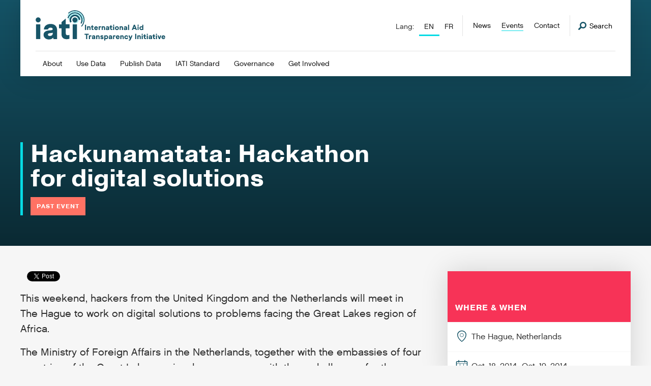

--- FILE ---
content_type: text/css; charset=utf-8
request_url: https://cdn.jsdelivr.net/npm/iati-design-system@4.1.1/dist/css/iati.min.css
body_size: 11657
content:
/**
 * Failed to minify the file using clean-css v5.3.3. Serving the original version.
 * Original file: /npm/iati-design-system@4.1.1/dist/css/iati.css
 *
 * Do NOT use SRI with dynamically generated files! More information: https://www.jsdelivr.com/using-sri-with-dynamic-files
 */
@import url("https://fonts.googleapis.com/css2?family=Hanken+Grotesk:ital,wght@0,100..900;1,100..900&display=swap");@import url("https://fonts.googleapis.com/css2?family=Nunito+Sans:ital,opsz,wght@0,6..12,200..1000;1,6..12,200..1000&display=swap");@import url("https://fonts.googleapis.com/css2?family=Roboto+Mono:ital,wght@0,100..700;1,100..700&display=swap");@import url("https://fonts.googleapis.com/css2?family=Hanken+Grotesk:ital,wght@0,100..900;1,100..900&display=swap");@import url("https://fonts.googleapis.com/css2?family=Nunito+Sans:ital,opsz,wght@0,6..12,200..1000;1,6..12,200..1000&display=swap");@import url("https://fonts.googleapis.com/css2?family=Roboto+Mono:ital,wght@0,100..700;1,100..700&display=swap");


.iati-design-system--enabled {
  /*! normalize-scss | MIT/GPLv2 License | bit.ly/normalize-scss */
  /* Document
     ========================================================================== */
  /**
   * 1. Correct the line height in all browsers.
   * 2. Prevent adjustments of font size after orientation changes in iOS.
   */
  /* Sections
     ========================================================================== */
  /**
   * Remove the margin in all browsers.
   */
  /**
   * Render the `main` element consistently in IE.
   */
  /**
   * Correct the font size and margin on `h1` elements within `section` and
   * `article` contexts in Chrome, Firefox, and Safari.
   */
  /* Grouping content
     ========================================================================== */
  /**
   * 1. Add the correct box sizing in Firefox.
   * 2. Show the overflow in Edge and IE.
   */
  /**
   * Add the correct display in IE.
   */
  /**
   * 1. Correct the inheritance and scaling of font size in all browsers.
   * 2. Correct the odd `em` font sizing in all browsers.
   */
  /* Links
     ========================================================================== */
  /**
   * Remove the gray background on active links in IE 10.
   */
  /* Text-level semantics
     ========================================================================== */
  /**
   * 1. Remove the bottom border in Chrome 57-
   * 2. Add the correct text decoration in Chrome, Edge, IE, Opera, and Safari.
   */
  /**
   * Add the correct font weight in Chrome, Edge, and Safari.
   */
  /**
   * 1. Correct the inheritance and scaling of font size in all browsers.
   * 2. Correct the odd `em` font sizing in all browsers.
   */
  /**
   * Add the correct font size in all browsers.
   */
  /**
   * Prevent `sub` and `sup` elements from affecting the line height in
   * all browsers.
   */
  /* Embedded content
     ========================================================================== */
  /**
   * Remove the border on images inside links in IE 10.
   */
  /* Forms
     ========================================================================== */
  /**
   * 1. Change the font styles in all browsers.
   * 2. Remove the margin in Firefox and Safari.
   */
  /**
   * Show the overflow in IE.
   */
  /**
   * Remove the inheritance of text transform in Edge, Firefox, and IE.
   * 1. Remove the inheritance of text transform in Firefox.
   */
  /**
   * Correct the inability to style clickable types in iOS and Safari.
   */
  /**
   * Show the overflow in Edge.
   */
  /**
   * 1. Add the correct box sizing in IE 10.
   * 2. Remove the padding in IE 10.
   */
  /**
   * Correct the cursor style of increment and decrement buttons in Chrome.
   */
  /**
   * 1. Correct the odd appearance in Chrome and Safari.
   * 2. Correct the outline style in Safari.
   */
  /**
   * 1. Correct the inability to style clickable types in iOS and Safari.
   * 2. Change font properties to `inherit` in Safari.
   */
  /**
   * Correct the padding in Firefox.
   */
  /**
   * 1. Correct the text wrapping in Edge and IE.
   * 2. Correct the color inheritance from `fieldset` elements in IE.
   * 3. Remove the padding so developers are not caught out when they zero out
   *    `fieldset` elements in all browsers.
   */
  /**
   * Add the correct vertical alignment in Chrome, Firefox, and Opera.
   */
  /**
   * Remove the default vertical scrollbar in IE 10+.
   */
  /* Interactive
     ========================================================================== */
  /*
   * Add the correct display in Edge, IE 10+, and Firefox.
   */
  /*
   * Add the correct display in all browsers.
   */
  /* Misc
     ========================================================================== */
  /**
   * Add the correct display in IE.
   */
  /**
   * Add the correct display in IE 10.
   */
  
  
  
  font-family: "Nunito Sans", sans-serif;
  font-weight: 400;
  color: #121212;
  line-height: 1.15;
}
.iati-design-system--enabled html {
  line-height: 1.15; /* 1 */
  -webkit-text-size-adjust: 100%; /* 2 */
}
.iati-design-system--enabled body {
  margin: 0;
}
.iati-design-system--enabled main {
  display: block;
}
.iati-design-system--enabled h1 {
  font-size: 2em;
  margin: 0.67em 0;
}
.iati-design-system--enabled hr {
  box-sizing: content-box; /* 1 */
  height: 0; /* 1 */
  overflow: visible; /* 2 */
}
.iati-design-system--enabled main {
  display: block;
}
.iati-design-system--enabled pre {
  font-family: monospace, monospace; /* 1 */
  font-size: 1em; /* 2 */
}
.iati-design-system--enabled a {
  background-color: transparent;
}
.iati-design-system--enabled abbr[title] {
  border-bottom: none; /* 1 */
  text-decoration: underline; /* 2 */
  text-decoration: underline dotted; /* 2 */
}
.iati-design-system--enabled b,
.iati-design-system--enabled strong {
  font-weight: bolder;
}
.iati-design-system--enabled code,
.iati-design-system--enabled kbd,
.iati-design-system--enabled samp {
  font-family: monospace, monospace; /* 1 */
  font-size: 1em; /* 2 */
}
.iati-design-system--enabled small {
  font-size: 80%;
}
.iati-design-system--enabled sub,
.iati-design-system--enabled sup {
  font-size: 75%;
  line-height: 0;
  position: relative;
  vertical-align: baseline;
}
.iati-design-system--enabled sub {
  bottom: -0.25em;
}
.iati-design-system--enabled sup {
  top: -0.5em;
}
.iati-design-system--enabled img {
  border-style: none;
}
.iati-design-system--enabled button,
.iati-design-system--enabled input,
.iati-design-system--enabled optgroup,
.iati-design-system--enabled select,
.iati-design-system--enabled textarea {
  font-family: inherit; /* 1 */
  font-size: 100%; /* 1 */
  line-height: 1.15; /* 1 */
  margin: 0; /* 2 */
}
.iati-design-system--enabled button {
  overflow: visible;
}
.iati-design-system--enabled button,
.iati-design-system--enabled select { /* 1 */
  text-transform: none;
}
.iati-design-system--enabled button,
.iati-design-system--enabled [type=button],
.iati-design-system--enabled [type=reset],
.iati-design-system--enabled [type=submit] {
  -webkit-appearance: button;
}
.iati-design-system--enabled button,
.iati-design-system--enabled [type=button],
.iati-design-system--enabled [type=reset],
.iati-design-system--enabled [type=submit] {
  /**
   * Remove the inner border and padding in Firefox.
   */
  /**
   * Restore the focus styles unset by the previous rule.
   */
}
.iati-design-system--enabled button::-moz-focus-inner,
.iati-design-system--enabled [type=button]::-moz-focus-inner,
.iati-design-system--enabled [type=reset]::-moz-focus-inner,
.iati-design-system--enabled [type=submit]::-moz-focus-inner {
  border-style: none;
  padding: 0;
}
.iati-design-system--enabled button:-moz-focusring,
.iati-design-system--enabled [type=button]:-moz-focusring,
.iati-design-system--enabled [type=reset]:-moz-focusring,
.iati-design-system--enabled [type=submit]:-moz-focusring {
  outline: 1px dotted ButtonText;
}
.iati-design-system--enabled input {
  overflow: visible;
}
.iati-design-system--enabled [type=checkbox],
.iati-design-system--enabled [type=radio] {
  box-sizing: border-box; /* 1 */
  padding: 0; /* 2 */
}
.iati-design-system--enabled [type=number]::-webkit-inner-spin-button,
.iati-design-system--enabled [type=number]::-webkit-outer-spin-button {
  height: auto;
}
.iati-design-system--enabled [type=search] {
  -webkit-appearance: textfield; /* 1 */
  outline-offset: -2px; /* 2 */
  /**
   * Remove the inner padding in Chrome and Safari on macOS.
   */
}
.iati-design-system--enabled [type=search]::-webkit-search-decoration {
  -webkit-appearance: none;
}
.iati-design-system--enabled ::-webkit-file-upload-button {
  -webkit-appearance: button; /* 1 */
  font: inherit; /* 2 */
}
.iati-design-system--enabled fieldset {
  padding: 0.35em 0.75em 0.625em;
}
.iati-design-system--enabled legend {
  box-sizing: border-box; /* 1 */
  display: table; /* 1 */
  max-width: 100%; /* 1 */
  padding: 0; /* 3 */
  color: inherit; /* 2 */
  white-space: normal; /* 1 */
}
.iati-design-system--enabled progress {
  vertical-align: baseline;
}
.iati-design-system--enabled textarea {
  overflow: auto;
}
.iati-design-system--enabled details {
  display: block;
}
.iati-design-system--enabled summary {
  display: list-item;
}
.iati-design-system--enabled template {
  display: none;
}
.iati-design-system--enabled [hidden] {
  display: none;
}
.iati-design-system--enabled *,
.iati-design-system--enabled *::before,
.iati-design-system--enabled *::after {
  box-sizing: border-box;
}
.iati-design-system--enabled a[href],
.iati-design-system--enabled button {
  cursor: pointer;
}
.iati-design-system--enabled html {
  height: 100%;
}
.iati-design-system--enabled body {
  height: 100%;
  display: flex;
  flex-flow: column;
}
.iati-design-system--enabled button,
.iati-design-system--enabled input {
  font-weight: inherit;
}
.iati-design-system--enabled input {
  border-radius: 0;
}
.iati-design-system--enabled :is(a, button, input, select, textarea, summary):focus-visible {
  outline: 2px solid #09b6bd;
  outline-offset: 2px;
}
.iati-design-system--enabled body {
  background-color: #f6f6f6;
}
.iati-design-system--enabled body {
  font-family: "Nunito Sans", sans-serif;
  font-weight: 400;
  color: #121212;
  line-height: 1.15;
  display: flex;
  flex-direction: column;
  margin: 0;
  min-height: 100vh;
  min-height: 100dvh;
}
.iati-design-system--enabled .iati-dark-background {
  color: #f6f6f6;
  background-color: #155366;
}
.iati-design-system--enabled p,
.iati-design-system--enabled a,
.iati-design-system--enabled li {
  line-height: 2;
}
.iati-design-system--enabled strong {
  font-weight: 600;
}
.iati-design-system--enabled em {
  font-style: italic;
}
.iati-design-system--enabled li p {
  margin: 0;
}
.iati-design-system--enabled a {
  color: #2d6a7d;
  text-decoration: none;
  text-decoration-color: #add3df;
  text-underline-position: under;
}
.iati-design-system--enabled a:active, .iati-design-system--enabled a:hover, .iati-design-system--enabled a:focus {
  text-decoration: underline;
}
.iati-design-system--enabled a:has(i), .iati-design-system--enabled a:has(img) {
  text-decoration: none;
  line-height: 0;
}
.iati-design-system--enabled p a {
  text-decoration: underline;
}
.iati-design-system--enabled p a:active, .iati-design-system--enabled p a:hover, .iati-design-system--enabled p a:focus {
  text-decoration: none;
}
.iati-design-system--enabled a.light {
  color: #add3df;
  text-decoration-color: #448093;
}
.iati-design-system--enabled table:not([class]) {
  border-collapse: collapse;
  display: inline-block;
  max-width: 100%;
  width: 100%;
  overflow: auto;
}
.iati-design-system--enabled table:not([class]) thead,
.iati-design-system--enabled table:not([class]) th {
  background-color: #f6f6f6;
}
.iati-design-system--enabled table:not([class]) thead,
.iati-design-system--enabled table:not([class]) thead p,
.iati-design-system--enabled table:not([class]) th,
.iati-design-system--enabled table:not([class]) th p {
  font-weight: 600;
}
.iati-design-system--enabled table:not([class]) th,
.iati-design-system--enabled table:not([class]) td {
  border: 1px solid #dadada;
  padding: 0.5rem;
}
.iati-design-system--enabled table:not([class]) caption {
  margin: 1rem 0;
}
.iati-design-system--enabled .iati-quote {
  border-left: 4px solid #121212;
  padding: 0 1rem;
  margin-left: 1rem;
}
.iati-design-system--enabled dl dt,
.iati-design-system--enabled dl dd {
  line-height: 2;
}
.iati-design-system--enabled dl dt {
  font-weight: 600;
}
.iati-design-system--enabled dl dd {
  margin-left: 1rem;
}
.iati-design-system--enabled :not(pre) > code,
.iati-design-system--enabled .iati-code,
.iati-design-system--enabled .iati-kbd {
  background-color: #f6f6f6;
  border: 1px solid #dadada;
  border-radius: 4px;
  color: #121212;
  font-family: "Roboto Mono", monospace;
  padding: 0.1em 0.2em;
}
.iati-design-system--enabled pre > code,
.iati-design-system--enabled .iati-code--block {
  background-color: #f6f6f6;
  border: 1px solid #dadada;
  border-radius: 4px;
  color: #121212;
  display: block;
  font-family: "Roboto Mono", monospace;
  overflow-x: scroll;
  padding: 1rem;
}
.iati-design-system--enabled .iati-reference {
  background-color: #fff;
  border: 1px solid #dadada;
  border-radius: 4px;
  color: #0e6a6e;
  font-family: "Roboto Mono", monospace;
  padding: 0.1em 0.2em;
}
.iati-design-system--enabled .iati-reference--block {
  border-radius: 4px;
  display: block;
  overflow-x: scroll;
  padding: 1rem;
}
.iati-design-system--enabled .iati-kbd .iati-kbd {
  border: none;
}
.iati-design-system--enabled h1,
.iati-design-system--enabled h2,
.iati-design-system--enabled h3,
.iati-design-system--enabled h4,
.iati-design-system--enabled h5,
.iati-design-system--enabled h6 {
  font-family: "Hanken Grotesk", sans-serif;
  font-weight: 600;
  margin: 0.5em 0;
}
.iati-design-system--enabled h1 {
  font-size: 2.5rem;
}
.iati-design-system--enabled h2 {
  font-size: 2rem;
}
.iati-design-system--enabled h3 {
  font-size: 1.6rem;
}
.iati-design-system--enabled h4 {
  font-size: 1.4rem;
}
.iati-design-system--enabled h5 {
  font-size: 1.2rem;
}
.iati-design-system--enabled h6 {
  font-size: 1.1rem;
}
.iati-design-system--enabled .iati-button {
  --display: inline-flex;
  display: var(--display);
  align-items: center;
  justify-content: center;
  gap: 0.25em;
  background-color: #155366;
  border: none;
  color: white;
  font-family: "Hanken Grotesk", sans-serif;
  line-height: 1.1;
  padding: 0.7em;
  font-weight: 600;
  transition: all 0.2s ease-in-out;
  text-decoration: none;
}
.iati-design-system--enabled .iati-button:active, .iati-design-system--enabled .iati-button:focus, .iati-design-system--enabled .iati-button:hover {
  background-color: #2d6a7d;
  text-decoration: none;
}
.iati-design-system--enabled .iati-button__icon, .iati-design-system--enabled .iati-button .iati-icon {
  height: 1rem;
}
.iati-design-system--enabled .iati-button--light {
  color: #121212;
  background-color: #fff;
}
.iati-design-system--enabled .iati-button--light:hover {
  background-color: #7bedf2;
}
.iati-design-system--enabled .iati-button--submit {
  color: #121212;
  background-color: #00c497;
}
.iati-design-system--enabled .iati-button--submit:hover {
  background-color: #3bd2af;
}
.iati-design-system--enabled .iati-breadcrumb {
  font-weight: 600;
}
.iati-design-system--enabled .iati-breadcrumb__list {
  list-style: none;
  margin: 0;
  padding: 0;
  display: none;
}
.iati-design-system--enabled .iati-breadcrumb__list ul {
  list-style: none;
  margin: 0;
  padding: 0;
}
.iati-design-system--enabled .iati-breadcrumb__list li li {
  padding-inline-start: 1rem;
}
.iati-design-system--enabled .iati-breadcrumb__list > *:not(:last-child)::after {
  content: "/";
  color: #155366;
  padding-inline: 0.4em;
}
.iati-design-system--enabled .iati-breadcrumb__previous {
  display: flex;
  align-items: center;
}
.iati-design-system--enabled .iati-breadcrumb__previous .iati-icon {
  height: 1em;
  margin-right: 0.2em;
}
.iati-design-system--enabled .iati-breadcrumb-link {
  text-decoration: none;
}
.iati-design-system--enabled .iati-breadcrumb-link[aria-current]:active, .iati-design-system--enabled .iati-breadcrumb-link[aria-current]:focus, .iati-design-system--enabled .iati-breadcrumb-link[aria-current]:hover {
  text-decoration: none;
}
@media (min-width: 640px) {
  .iati-design-system--enabled .iati-breadcrumb__previous {
    display: none;
  }
  .iati-design-system--enabled .iati-breadcrumb__list {
    display: flex;
  }
}
.iati-design-system--enabled .iati-brand-background {
  background-color: #155366;
  display: grid;
}
@media (min-width: 768px) {
  .iati-design-system--enabled .iati-brand-background:after {
    content: "";
    grid-area: 1/-1;
    background-image: url("data:image/svg+xml,%3csvg%20version='1.1'%20id='Layer_1'%20xmlns='http://www.w3.org/2000/svg'%20xmlns:xlink='http://www.w3.org/1999/xlink'%20x='0px'%20y='0px'%20viewBox='0%200%20557.1%20584.2'%20style='enable-background:new%200%200%20557.1%20584.2;'%20xml:space='preserve'%3e%3cstyle%20type='text/css'%3e%20.st0{opacity:0.4;fill:url(%23SVGID_1_);}%20.st1{fill:url(%23SVGID_2_);}%20%3c/style%3e%3cg%3e%3clinearGradient%20id='SVGID_1_'%20gradientUnits='userSpaceOnUse'%20x1='74.9718'%20y1='409.0905'%20x2='515.0338'%20y2='155.0206'%3e%3cstop%20offset='0.6'%20style='stop-color:%23FFFFFF'/%3e%3cstop%20offset='1'%20style='stop-color:%23FFFFFF;stop-opacity:0'/%3e%3c/linearGradient%3e%3cpath%20class='st0'%20d='M230.7,382.7c-11.2,0-22-1.5-32.3-4.2c-10.7-2.9-20.8-7.1-30.1-12.5c-9.5-5.5-18.2-12.1-25.9-19.8%20c-7.7-7.7-14.4-16.4-19.8-25.9c-5.4-9.3-9.6-19.4-12.5-30.1c-2.8-10.3-4.2-21.1-4.2-32.3c0-11.2,1.5-22,4.2-32.3%20c2.9-10.7,7.1-20.8,12.5-30.1l33.2,19.2c-3.7,6.5-6.7,13.5-8.7,20.9c-1.9,7.1-2.9,14.6-2.9,22.4c0,7.7,1,15.2,2.9,22.4%20c2,7.4,4.9,14.4,8.7,20.9c3.8,6.6,8.4,12.6,13.7,17.9c5.3,5.3,11.4,9.9,17.9,13.7c6.5,3.7,13.5,6.7,20.9,8.7%20c7.1,1.9,14.6,2.9,22.4,2.9s15.2-1,22.4-2.9c7.4-2,14.4-4.9,20.9-8.7c6.6-3.8,12.6-8.4,17.9-13.7l27.1,27.1%20c-7.7,7.7-16.4,14.4-25.9,19.8c-9.3,5.4-19.4,9.6-30.1,12.5C252.7,381.2,241.8,382.7,230.7,382.7z%20M341.1,449%20c16.8-9.7,32.2-21.5,45.8-35.1c13.6-13.6,25.4-29,35.1-45.8c9.6-16.5,17.1-34.4,22.1-53.2c4.9-18.2,7.5-37.4,7.5-57.2%20c0-19.8-2.6-38.9-7.5-57.2c-5-18.9-12.5-36.7-22.1-53.2c-9.7-16.8-21.5-32.2-35.1-45.8c-13.6-13.6-29-25.4-45.8-35.1%20c-16.5-9.6-34.4-17.1-53.2-22.1c-18.2-4.9-37.4-7.5-57.2-7.5v38.4c16.3,0,32.2,2.2,47.2,6.2c15.6,4.2,30.3,10.4,44,18.3%20c13.8,8,26.6,17.7,37.8,29c11.2,11.2,21,24,29,37.8c7.9,13.7,14.1,28.4,18.3,44c4,15.1,6.2,30.9,6.2,47.2s-2.2,32.2-6.2,47.2%20c-4.2,15.6-10.4,30.3-18.3,44c-8,13.8-17.7,26.6-29,37.8c-11.2,11.2-24,21-37.8,29c-13.6,7.9-28.4,14.1-44,18.3l9.9,37.1%20C306.7,466.1,324.5,458.6,341.1,449z%20M307.7,545.3c25.4-6.8,49.5-16.9,71.8-29.7c22.6-13.1,43.3-29,61.6-47.3%20c18.3-18.3,34.3-39,47.3-61.6c12.9-22.3,23-46.4,29.7-71.8c6.6-24.6,10.1-50.4,10.1-77c0-26.6-3.5-52.5-10.1-77%20c-6.8-25.4-16.9-49.5-29.7-71.8c-13.1-22.6-29-43.3-47.3-61.6C422.8,29,402.1,13.1,379.5,0l-19.2,33.3%20C379.9,44.7,398,58.5,414,74.5c16,16,29.8,34,41.2,53.7c11.2,19.4,20,40.4,25.9,62.5c5.7,21.4,8.8,43.9,8.8,67.1%20c0,23.2-3.1,45.7-8.8,67.1c-5.9,22.1-14.7,43.1-25.9,62.5c-11.4,19.7-25.2,37.7-41.2,53.7c-16,16-34,29.8-53.7,41.2%20c-19.4,11.2-40.4,20-62.5,25.9c-21.4,5.7-43.9,8.8-67.1,8.8s-45.7-3.1-67.1-8.8l-9.9,37.1c24.6,6.6,50.4,10.1,77,10.1%20C257.3,555.4,283.1,551.9,307.7,545.3z'%3e%3c/path%3e%3clinearGradient%20id='SVGID_2_'%20gradientUnits='userSpaceOnUse'%20x1='-6.5182'%20y1='477.4318'%20x2='549.1899'%20y2='156.5936'%3e%3cstop%20offset='0.6'%20style='stop-color:%23FFFFFF'/%3e%3cstop%20offset='1'%20style='stop-color:%23FFFFFF;stop-opacity:0'/%3e%3c/linearGradient%3e%3cpath%20class='st1'%20d='M230.7,517c-23.1,0-45.6-3.1-66.9-8.8c-22.2-5.9-43.1-14.7-62.5-25.9l19.2-33.2c16.5,9.5,34.4,17,53.3,22.1%20c18.2,4.8,37.3,7.5,57,7.5c0.1,0,0.1,0,0.2,0c19.8,0,38.9-2.7,57.1-7.5c18.9-5.1,36.7-12.5,53.2-22.1c16.7-9.7,32.1-21.5,45.7-35.1%20c13.6-13.6,25.3-29,35-45.7c9.6-16.5,17-34.3,22.1-53.2c4.9-18.2,7.5-37.4,7.5-57.1c0,0,0-0.1,0-0.1c0-19.7-2.6-38.8-7.5-57%20c-5-18.9-12.5-36.7-22-53.2c-9.7-16.8-21.4-32.2-35-45.8c-13.6-13.6-29-25.4-45.7-35.1c-16.5-9.6-34.4-17.1-53.2-22.1l9.9-37.1%20c22.1,5.9,43.1,14.8,62.5,26c19.7,11.4,37.7,25.2,53.7,41.2c15.9,16,29.8,34,41.1,53.7c11.2,19.4,20,40.3,25.9,62.5%20c5.7,21.4,8.8,43.8,8.8,67c0,0,0,0.1,0,0.1c0,23.2-3.1,45.7-8.8,67c-5.9,22.1-14.7,43.1-25.9,62.4C443.8,407,429.9,425.1,414,441%20c-15.9,16-34,29.8-53.7,41.2c-19.4,11.2-40.3,20-62.4,26c-21.4,5.7-43.9,8.8-67.1,8.9C230.8,517,230.7,517,230.7,517z%20M230.8,584.2%20c29.2,0,57.5-3.9,84.5-11.1c27.9-7.5,54.3-18.5,78.7-32.6c24.7-14.3,47.4-31.8,67.5-51.9c20.1-20.1,37.6-42.8,51.9-67.5%20c14.1-24.4,25.2-50.8,32.6-78.7c7.2-26.9,11.1-55.2,11.1-84.4c0,0,0-0.1,0-0.1c0-29.2-3.8-57.4-11-84.3%20c-7.4-27.9-18.5-54.3-32.6-78.7c-14.3-24.8-31.8-47.5-51.9-67.6l-20.4,20.4c18.3,18.3,34.2,39,47.3,61.6%20c12.9,22.3,22.9,46.3,29.7,71.8c6.5,24.5,10.1,50.3,10.1,76.9c0,0,0,0.1,0,0.1c0,26.6-3.5,52.4-10.1,77%20c-6.8,25.4-16.9,49.5-29.7,71.7c-13.1,22.6-29,43.3-47.3,61.6c-18.3,18.3-39,34.3-61.6,47.3c-22.2,12.9-46.3,23-71.7,29.8%20c-24.6,6.6-50.4,10.1-77,10.1c-0.1,0-0.1,0-0.2,0c-26.6,0-52.3-3.5-76.8-10c-25.4-6.8-49.5-16.8-71.8-29.7%20c-22.6-13.1-43.3-29-61.7-47.3L0,488.7c20.1,20.1,42.8,37.6,67.6,51.9c24.4,14.1,50.9,25.1,78.7,32.6c26.9,7.2,55.1,11,84.3,11%20C230.7,584.2,230.8,584.2,230.8,584.2z%20M278,434c15.6-4.2,30.3-10.4,43.9-18.3c13.8-8,26.5-17.7,37.7-29%20c11.2-11.2,20.9-23.9,28.9-37.8c7.9-13.6,14.1-28.4,18.2-43.9c4-15.1,6.2-30.9,6.2-47.2c0,0,0-0.1,0-0.1c0-16.3-2.2-32.1-6.2-47.1%20c-4.2-15.6-10.3-30.3-18.2-44c-8-13.8-17.7-26.6-28.9-37.8c-11.2-11.2-23.9-21-37.8-29c-13.6-7.9-28.4-14.1-44-18.3%20c-15.1-4-30.9-6.2-47.2-6.3c-0.1,0-0.1,0-0.2,0c-16.3,0-32.1,2.2-47.1,6.2c-15.6,4.2-30.4,10.3-44,18.2l28.8,49.9%20c9.4-5.4,19.5-9.6,30.2-12.5c10.3-2.7,21.1-4.2,32.2-4.2c0.1,0,0.1,0,0.2,0c11.2,0,22,1.5,32.3,4.3c10.7,2.9,20.8,7.1,30.1,12.5%20c9.5,5.5,18.2,12.2,25.8,19.9c7.7,7.7,14.3,16.4,19.8,25.9c5.4,9.3,9.6,19.4,12.4,30.1c2.7,10.3,4.2,21.1,4.2,32.2c0,0,0,0.1,0,0.1%20c0,11.2-1.5,22-4.3,32.3c-2.9,10.7-7.1,20.7-12.5,30.1c-5.5,9.5-12.1,18.2-19.8,25.8c-7.7,7.7-16.4,14.3-25.8,19.8%20c-9.3,5.4-19.4,9.6-30.1,12.5c-10.3,2.8-21.1,4.3-32.3,4.3v57.6C247.2,440.2,263,438,278,434z%20M317.2,257.8%20c0-47.8-38.7-86.5-86.5-86.5s-86.5,38.7-86.5,86.5s38.7,86.5,86.5,86.5S317.2,305.6,317.2,257.8z'/%3e%3c/g%3e%3c/svg%3e");
    background-repeat: no-repeat;
    background-position: right 2rem top;
    background-size: 32.3rem auto;
    opacity: 0.1;
  }
  .iati-design-system--enabled .iati-brand-background .iati-brand-background__content {
    grid-area: 1/-1;
    z-index: 1;
  }
}
.iati-design-system--enabled .iati-callout {
  padding: 1rem;
  border-inline-start: 4px solid #06dbe4;
  background-color: #e6f9fe;
  color: #155366;
  box-shadow: 0 4px 5px #dadada;
}
.iati-design-system--enabled .iati-callout--orange {
  border-color: #ff7264;
  background-color: #fff0f0;
  color: #6e0900;
}
.iati-design-system--enabled .iati-callout--red {
  border-color: #f73357;
  background-color: #fff0f3;
  color: #6d091b;
}
.iati-design-system--enabled .iati-callout--green {
  border-color: #00c497;
  background-color: #ebfffa;
  color: #145d4c;
}
.iati-design-system--enabled .iati-callout--purple {
  border-color: #a66ee9;
  background-color: #f6f0ff;
  color: #380674;
}
.iati-design-system--enabled .iati-callout > * {
  margin: 0;
}
.iati-design-system--enabled .iati-callout__title {
  font-family: "Hanken Grotesk", sans-serif;
  font-weight: 600;
  font-size: 1.2rem;
  line-height: 2;
}
.iati-design-system--enabled .iati-card {
  box-shadow: 0 4px 5px #dadada;
  background-color: white;
  border-top: 4px solid #155366;
  padding: 1rem;
  display: flex;
  flex-direction: column;
}
.iati-design-system--enabled .iati-card :first-child {
  margin-top: 0;
}
.iati-design-system--enabled .iati-card :last-child {
  margin-bottom: 0;
}
.iati-design-system--enabled .iati-card__title {
  margin: 0;
  font-family: "Hanken Grotesk", sans-serif;
  font-weight: 600;
  font-size: 1.2rem;
}
.iati-design-system--enabled .iati-card__subtitle {
  color: #155366;
  font-family: "Hanken Grotesk", sans-serif;
  font-weight: 600;
  font-size: 0.8rem;
  margin: 0;
  text-transform: uppercase;
}
.iati-design-system--enabled .iati-card__menu {
  list-style: none;
  margin: 0;
  padding: 0;
}
.iati-design-system--enabled .iati-card__menu ul {
  list-style: none;
  margin: 0;
  padding: 0;
}
.iati-design-system--enabled .iati-card__menu li li {
  padding-inline-start: 1rem;
}
.iati-design-system--enabled .iati-card__menu li,
.iati-design-system--enabled .iati-card__menu a {
  line-height: 1.2;
}
.iati-design-system--enabled .iati-card__menu a {
  text-decoration: none;
  display: block;
  padding: 0.6em 0;
}
.iati-design-system--enabled .iati-card__menu a.current {
  font-weight: 600;
}
.iati-design-system--enabled .iati-card-gallery {
  --min-card-width: 300px;
  display: flex;
  flex-wrap: wrap;
  width: 100%;
  gap: 1rem;
}
.iati-design-system--enabled .iati-card-gallery > * {
  flex: 1;
  min-width: var(--min-card-width);
}
.iati-design-system--enabled .iati-country-switcher {
  background-color: #fff;
  position: relative;
  display: inline-block;
  color: #121212;
  cursor: pointer;
}
.iati-design-system--enabled .iati-country-switcher .iati-country-switcher__label {
  position: absolute;
  width: 1px;
  height: 1px;
  padding: 0;
  margin: -1px;
  overflow: hidden;
  clip: rect(0, 0, 0, 0);
  white-space: nowrap;
  border-width: 0;
}
.iati-design-system--enabled .iati-country-switcher .iati-country-switcher__control {
  padding: 0.7em 2.1em 0.7em calc(1em + 1rem);
  font-family: "Hanken Grotesk", sans-serif;
  line-height: 1.1;
  width: 100%;
  height: 100%;
  appearance: none;
  background-color: #fff;
  border: none;
  font-family: "Hanken Grotesk", sans-serif;
  color: #121212;
  font-weight: 600;
  background-image: url("data:image/svg+xml,%3csvg%20width='20'%20height='20'%20viewBox='0%200%2020%2020'%20fill='none'%20xmlns='http://www.w3.org/2000/svg'%3e%3cpath%20d='M10%2019C14.9706%2019%2019%2014.9706%2019%2010C19%205.02944%2014.9706%201%2010%201C5.02944%201%201%205.02944%201%2010C1%2014.9706%205.02944%2019%2010%2019Z'%20stroke='%23121212'%20stroke-width='1.3'%20stroke-linecap='square'/%3e%3cpath%20d='M9.99984%2018.991C12.3938%2016.8114%2013.5908%2013.8144%2013.5908%2010C13.5908%206.18567%2012.3938%203.18867%209.99984%201.00903C7.60584%203.18867%206.40884%206.18567%206.40884%2010C6.40884%2013.8144%207.60584%2016.8114%209.99984%2018.991Z'%20stroke='%23121212'%20stroke-width='1.3'%20stroke-linecap='round'%20stroke-linejoin='bevel'/%3e%3cpath%20d='M1.44991%207.29993H18.5499M1.44991%2012.6999H18.5499'%20stroke='%23121212'%20stroke-width='1.3'%20stroke-linecap='round'/%3e%3c/svg%3e");
  background-repeat: no-repeat;
  background-position: 0.5em center;
}
.iati-design-system--enabled .iati-country-switcher::after {
  position: absolute;
  right: 0.7em;
  top: calc(50% - 0.1875em);
  content: "";
  width: 0.75em;
  height: 0.375em;
  background-color: currentColor;
  clip-path: polygon(15% 0, 0 0, 50% 100%, 100% 0, 85% 0, 50% 70%);
}
.iati-design-system--enabled .iati-figures__items {
  display: flex;
  flex-wrap: wrap;
  gap: 1rem;
  list-style-type: none;
  margin: 0;
  padding: 0;
  justify-content: center;
}
.iati-design-system--enabled .iati-figures__item {
  flex: 1 0 0;
  max-width: 14rem;
  background-color: #add3df;
  padding: 1rem 1.5rem;
  border-radius: 3px;
  transition: background-color 0.1s;
}
.iati-design-system--enabled .iati-figures__item:has(a:hover) {
  background-color: #5c97a9;
}
.iati-design-system--enabled .iati-figures__label {
  text-transform: uppercase;
  font-weight: 800;
  text-align: center;
  display: flex;
  flex-direction: column;
}
.iati-design-system--enabled .iati-figures__number {
  font-size: 2.6rem;
  font-weight: 600;
}
.iati-design-system--enabled .iati-figures__content {
  display: flex;
  gap: 1rem;
  justify-content: space-between;
  height: 100%;
  flex-direction: column;
  align-items: center;
  text-decoration: none;
  line-height: 1;
  color: #121212;
}
.iati-design-system--enabled .iati-figures__content:active, .iati-design-system--enabled .iati-figures__content:focus, .iati-design-system--enabled .iati-figures__content:hover {
  text-decoration: none;
}
.iati-design-system--enabled .iati-piped-list {
  list-style: none;
  margin: 0;
  padding: 0;
  display: flex;
  flex-wrap: wrap;
  align-items: center;
}
.iati-design-system--enabled .iati-piped-list ul {
  list-style: none;
  margin: 0;
  padding: 0;
}
.iati-design-system--enabled .iati-piped-list li li {
  padding-inline-start: 1rem;
}
.iati-design-system--enabled .iati-piped-list > * {
  line-height: 1;
  padding: 0.2em;
}
.iati-design-system--enabled .iati-piped-list > *:not(:first-child) {
  padding-left: 1em;
}
.iati-design-system--enabled .iati-piped-list > *:not(:last-child) {
  border-right: 1px solid currentColor;
  padding-right: 1em;
}
.iati-design-system--enabled .iati-icon {
  display: inline-block;
  height: 36px;
  aspect-ratio: 1/1;
  background-repeat: no-repeat;
  background-position: center;
  background-size: 100%;
}
.iati-design-system--enabled .iati-icon--info {
  background-image: url("data:image/svg+xml,%3csvg%20width='18'%20height='18'%20viewBox='0%200%2018%2018'%20fill='none'%20xmlns='http://www.w3.org/2000/svg'%3e%3cpath%20d='M9%200.9C4.52627%200.9%200.9%204.52627%200.9%209C0.9%2013.4737%204.52627%2017.1%209%2017.1C13.4737%2017.1%2017.1%2013.4737%2017.1%209C17.1%204.52627%2013.4737%200.9%209%200.9ZM9%2015.9C5.19523%2015.9%202.1%2012.8048%202.1%209C2.1%205.19523%205.19523%202.1%209%202.1C12.8048%202.1%2015.9%205.19523%2015.9%209C15.9%2012.8048%2012.8048%2015.9%209%2015.9Z'%20fill='%23121212'%20stroke='%23121212'%20stroke-width='0.2'/%3e%3crect%20x='7.99838'%20y='6.5'%20width='1.6'%20height='7'%20fill='%23121212'/%3e%3crect%20x='7.99838'%20y='4'%20width='1.6'%20height='1.6'%20fill='%23121212'/%3e%3c/svg%3e");
}
.iati-design-system--enabled .iati-icon--search {
  background-image: url("data:image/svg+xml,%3csvg%20width='16'%20height='16'%20viewBox='0%200%2016%2016'%20fill='none'%20xmlns='http://www.w3.org/2000/svg'%3e%3cpath%20fill-rule='evenodd'%20clip-rule='evenodd'%20d='M12.1223%2010.9273C14.1911%208.27027%2014.0042%204.42622%2011.5617%201.98367C8.91678%20-0.661223%204.62856%20-0.661223%201.98367%201.98367C-0.661223%204.62856%20-0.661223%208.91678%201.98367%2011.5617C4.42622%2014.0042%208.27027%2014.1911%2010.9273%2012.1223C10.9387%2012.1352%2010.9506%2012.1479%2010.963%2012.1603L14.5548%2015.752C14.8854%2016.0827%2015.4214%2016.0827%2015.752%2015.752C16.0827%2015.4214%2016.0827%2014.8854%2015.752%2014.5548L12.1603%2010.963C12.1479%2010.9506%2012.1352%2010.9387%2012.1223%2010.9273ZM10.3644%203.18092C12.3481%205.16459%2012.3481%208.38075%2010.3644%2010.3644C8.38075%2012.3481%205.16459%2012.3481%203.18092%2010.3644C1.19725%208.38075%201.19725%205.16459%203.18092%203.18092C5.16459%201.19725%208.38075%201.19725%2010.3644%203.18092Z'%20fill='%23121212'/%3e%3c/svg%3e");
}
.iati-design-system--enabled .iati-icon--globe {
  background-image: url("data:image/svg+xml,%3csvg%20width='20'%20height='20'%20viewBox='0%200%2020%2020'%20fill='none'%20xmlns='http://www.w3.org/2000/svg'%3e%3cpath%20d='M10%2019C14.9706%2019%2019%2014.9706%2019%2010C19%205.02944%2014.9706%201%2010%201C5.02944%201%201%205.02944%201%2010C1%2014.9706%205.02944%2019%2010%2019Z'%20stroke='%23121212'%20stroke-width='1.3'%20stroke-linecap='square'/%3e%3cpath%20d='M9.99984%2018.991C12.3938%2016.8114%2013.5908%2013.8144%2013.5908%2010C13.5908%206.18567%2012.3938%203.18867%209.99984%201.00903C7.60584%203.18867%206.40884%206.18567%206.40884%2010C6.40884%2013.8144%207.60584%2016.8114%209.99984%2018.991Z'%20stroke='%23121212'%20stroke-width='1.3'%20stroke-linecap='round'%20stroke-linejoin='bevel'/%3e%3cpath%20d='M1.44991%207.29993H18.5499M1.44991%2012.6999H18.5499'%20stroke='%23121212'%20stroke-width='1.3'%20stroke-linecap='round'/%3e%3c/svg%3e");
}
.iati-design-system--enabled .iati-icon--chevron-left {
  background-image: url("data:image/svg+xml,%3csvg%20xmlns='http://www.w3.org/2000/svg'%20width='16'%20height='16'%20fill='currentColor'%20viewBox='0%200%2016%2016'%3e%3cpath%20fill-rule='evenodd'%20d='M11.354%201.646a.5.5%200%200%201%200%20.708L5.707%208l5.647%205.646a.5.5%200%200%201-.708.708l-6-6a.5.5%200%200%201%200-.708l6-6a.5.5%200%200%201%20.708%200'%20/%3e%3c/svg%3e");
}
.iati-design-system--enabled .iati-icon--youtube {
  background-image: url("data:image/svg+xml,%3csvg%20xmlns='http://www.w3.org/2000/svg'%20fill='%23FFF'%20viewBox='0%200%2016%2016'%3e%3cpath%20d='M8.051%201.999h.089c.822.003%204.987.033%206.11.335a2.01%202.01%200%200%201%201.415%201.42c.101.38.172.883.22%201.402l.01.104.022.26.008.104c.065.914.073%201.77.074%201.957v.075c-.001.194-.01%201.108-.082%202.06l-.008.105-.009.104c-.05.572-.124%201.14-.235%201.558a2.01%202.01%200%200%201-1.415%201.42c-1.16.312-5.569.334-6.18.335h-.142c-.309%200-1.587-.006-2.927-.052l-.17-.006-.087-.004-.171-.007-.171-.007c-1.11-.049-2.167-.128-2.654-.26a2.01%202.01%200%200%201-1.415-1.419c-.111-.417-.185-.986-.235-1.558L.09%209.82l-.008-.104A31%2031%200%200%201%200%207.68v-.123c.002-.215.01-.958.064-1.778l.007-.103.003-.052.008-.104.022-.26.01-.104c.048-.519.119-1.023.22-1.402a2.01%202.01%200%200%201%201.415-1.42c.487-.13%201.544-.21%202.654-.26l.17-.007.172-.006.086-.003.171-.007A100%20100%200%200%201%207.858%202zM6.4%205.209v4.818l4.157-2.408z'%20/%3e%3c/svg%3e");
  aspect-ratio: 1.2/1;
}
.iati-design-system--enabled .iati-icon--x {
  background-image: url("data:image/svg+xml,%3csvg%20width='1200'%20height='1227'%20viewBox='0%200%201200%201227'%20fill='none'%20xmlns='http://www.w3.org/2000/svg'%3e%3cpath%20d='M714.163%20519.284L1160.89%200H1055.03L667.137%20450.887L357.328%200H0L468.492%20681.821L0%201226.37H105.866L515.491%20750.218L842.672%201226.37H1200L714.137%20519.284H714.163ZM569.165%20687.828L521.697%20619.934L144.011%2079.6944H306.615L611.412%20515.685L658.88%20583.579L1055.08%201150.3H892.476L569.165%20687.854V687.828Z'%20fill='%23fff'%20/%3e%3c/svg%3e");
}
.iati-design-system--enabled .iati-icon--linkedin {
  background-image: url("data:image/svg+xml,%3csvg%20xmlns='http://www.w3.org/2000/svg'%20fill='%23fff'%20viewBox='0%200%2016%2016'%3e%3cpath%20d='M0%201.146C0%20.513.526%200%201.175%200h13.65C15.474%200%2016%20.513%2016%201.146v13.708c0%20.633-.526%201.146-1.175%201.146H1.175C.526%2016%200%2015.487%200%2014.854zm4.943%2012.248V6.169H2.542v7.225zm-1.2-8.212c.837%200%201.358-.554%201.358-1.248-.015-.709-.52-1.248-1.342-1.248S2.4%203.226%202.4%203.934c0%20.694.521%201.248%201.327%201.248zm4.908%208.212V9.359c0-.216.016-.432.08-.586.173-.431.568-.878%201.232-.878.869%200%201.216.662%201.216%201.634v3.865h2.401V9.25c0-2.22-1.184-3.252-2.764-3.252-1.274%200-1.845.7-2.165%201.193v.025h-.016l.016-.025V6.169h-2.4c.03.678%200%207.225%200%207.225z'%20/%3e%3c/svg%3e");
}
.iati-design-system--enabled .iati-icon--facebook {
  background-image: url("data:image/svg+xml,%3c?xml%20version='1.0'%20encoding='UTF-8'?%3e%3csvg%20id='Logo'%20xmlns='http://www.w3.org/2000/svg'%20viewBox='0%200%20500%20500'%3e%3cpath%20d='M500,250C500,111.93,388.07,0,250,0S0,111.93,0,250c0,117.24,80.72,215.62,189.61,242.64v-166.24h-51.55v-76.4h51.55v-32.92c0-85.09,38.51-124.53,122.05-124.53,15.84,0,43.17,3.11,54.35,6.21v69.25c-5.9-.62-16.15-.93-28.88-.93-40.99,0-56.83,15.53-56.83,55.9v27.02h81.66l-14.03,76.4h-67.63v171.77c123.79-14.95,219.71-120.35,219.71-248.17Z'%20fill='%23fff'%20/%3e%3cpath%20d='M347.92,326.4l14.03-76.4h-81.66v-27.02c0-40.37,15.84-55.9,56.83-55.9,12.73,0,22.98.31,28.88.93v-69.25c-11.18-3.11-38.51-6.21-54.35-6.21-83.54,0-122.05,39.44-122.05,124.53v32.92h-51.55v76.4h51.55v166.24c19.34,4.8,39.57,7.36,60.39,7.36,10.25,0,20.36-.63,30.29-1.83v-171.77h67.63Z'%20fill='none'%20/%3e%3c/svg%3e");
}
.iati-design-system--enabled .iati-jump-menu__header {
  background-color: #75dfc7;
  padding: 0.5rem 1rem;
  display: flex;
  align-items: center;
  justify-content: space-between;
}
@media (min-width: 768px) {
  .iati-design-system--enabled .iati-jump-menu__header {
    background: none;
    padding: 0 0 0.5rem;
  }
}
.iati-design-system--enabled .iati-jump-menu__toggle {
  background-color: transparent;
  border: none;
  font-weight: 500;
  display: flex;
  align-items: center;
  gap: 0.5em;
}
.iati-design-system--enabled .iati-jump-menu__toggle::after {
  content: "";
  display: block;
  background-image: url("data:image/svg+xml,%3csvg%20width='24'%20height='24'%20viewBox='0%200%2024%2024'%20fill='none'%20xmlns='http://www.w3.org/2000/svg'%3e%3cpath%20d='M7.75745%2010.5858L9.17166%209.17154L12.0001%2012L14.8285%209.17157L16.2427%2010.5858L12.0001%2014.8284L7.75745%2010.5858Z'%20fill='black'/%3e%3cpath%20fill-rule='evenodd'%20clip-rule='evenodd'%20d='M1%2012C1%205.92487%205.92487%201%2012%201C18.0751%201%2023%205.92487%2023%2012C23%2018.0751%2018.0751%2023%2012%2023C5.92487%2023%201%2018.0751%201%2012ZM12%2021C7.02944%2021%203%2016.9706%203%2012C3%207.02944%207.02944%203%2012%203C16.9706%203%2021%207.02944%2021%2012C21%2016.9706%2016.9706%2021%2012%2021Z'%20fill='black'/%3e%3c/svg%3e");
  background-repeat: no-repeat;
  width: 1.43rem;
  height: 1.43rem;
  background-size: contain;
  transform-origin: 50% 50%;
  transition: all 0.2s;
}
.iati-design-system--enabled .iati-jump-menu__toggle[aria-expanded=true]::after {
  transform: rotate(180deg);
}
@media (min-width: 768px) {
  .iati-design-system--enabled .iati-jump-menu__toggle {
    display: none;
  }
}
.iati-design-system--enabled .iati-jump-menu__title {
  text-transform: uppercase;
  color: #121212;
  font-size: 0.9375rem;
}
.iati-design-system--enabled .iati-jump-menu__items {
  list-style-type: none;
  padding: 1rem;
  margin: 0;
  display: block;
  transition: all 0.25s;
  transition-behavior: allow-discrete;
  opacity: 1;
}
@starting-style {
  .iati-design-system--enabled .iati-jump-menu__items {
    opacity: 0;
  }
}
.iati-design-system--enabled .iati-jump-menu__items[aria-hidden=true] {
  display: none;
  opacity: 0;
}
@media (min-width: 768px) {
  .iati-design-system--enabled .iati-jump-menu__items[aria-hidden=true] {
    display: block;
    opacity: 1;
  }
}
@media (min-width: 768px) {
  .iati-design-system--enabled .iati-jump-menu__items {
    box-shadow: none;
    padding: 0;
  }
}
.iati-design-system--enabled .iati-jump-menu__item {
  border-inline-start: 4px solid #75dfc7;
  line-height: 1;
  padding: 0.4em;
  transition: all 0.2s ease-in-out;
}
.iati-design-system--enabled .iati-jump-menu__item:hover {
  background-color: #b0eddf;
  border-color: #155366;
}
.iati-design-system--enabled .iati-jump-menu__link {
  display: block;
  text-transform: uppercase;
  text-decoration: none;
  color: #155366;
  font-size: 0.75rem;
  font-weight: 800;
  line-height: 1.5;
}
.iati-design-system--enabled .iati-jump-menu__link:active, .iati-design-system--enabled .iati-jump-menu__link:focus, .iati-design-system--enabled .iati-jump-menu__link:hover {
  text-decoration: none;
}
.iati-design-system--enabled .iati-search-bar {
  display: flex;
  flex-flow: row nowrap;
}
.iati-design-system--enabled .iati-search-bar input[type=text] {
  flex-grow: 1;
  padding: 1rem;
  border: 1px solid #dadada;
  border-inline-end: none;
}
.iati-design-system--enabled .iati-search-bar input[type=text]::placeholder {
  color: #a1a1a1;
}
.iati-design-system--enabled .iati-search-bar input[type=text]:focus {
  outline: none;
  border-color: #bdbdbd;
}
.iati-design-system--enabled .iati-section__title {
  text-transform: uppercase;
  background-color: #155366;
  color: #fff;
  font-size: 1.0625rem;
  padding: 0.5rem 1rem;
  font-weight: 700;
  margin: 0;
}
.iati-design-system--enabled .iati-section__content {
  padding-block: 1rem;
}
.iati-design-system--enabled .iati-section__content > * {
  margin: 0 0 1rem;
}
.iati-design-system--enabled .iati-section__content > *:last-child {
  margin: 0;
}
.iati-design-system--enabled .iati-section--fill .iati-section__content {
  padding-inline: 1rem;
  background-color: #e6f9fe;
}
.iati-design-system--enabled .iati-table {
  overflow-x: auto;
}
.iati-design-system--enabled .iati-table table {
  border-collapse: collapse;
  max-width: 100%;
  width: 100%;
  font-weight: 500;
  font-size: 0.8rem;
  border: 1px solid #5c97a9;
}
.iati-design-system--enabled .iati-table tbody {
  border: 1px solid #5c97a9;
}
.iati-design-system--enabled .iati-table th {
  text-transform: uppercase;
  background-color: #75dfc7cc;
  color: #121212;
}
.iati-design-system--enabled .iati-table td {
  background-color: #fff;
}
.iati-design-system--enabled .iati-table td,
.iati-design-system--enabled .iati-table th {
  border-right: 1px solid #5c97a9;
  text-align: left;
  min-width: 20ch;
}
.iati-design-system--enabled .iati-table th,
.iati-design-system--enabled .iati-table td {
  padding: 0.5rem 1rem;
}
.iati-design-system--enabled .iati-table tr {
  border-bottom: 1px solid #add3df;
}
.iati-design-system--enabled .iati-table tr:last-of-type {
  border-bottom: 1px solid #5c97a9;
}
.iati-design-system--enabled .iati-table thead {
  border-bottom: 1px solid #5c97a9;
}
.iati-design-system--enabled .iati-table tfoot {
  font-weight: 700;
  border-top: 1px solid #5c97a9;
  text-transform: uppercase;
}
.iati-design-system--enabled .iati-menu-toggle {
  color: #fff;
  border: none;
  background-color: transparent;
  font-size: 0.9rem;
  font-family: "Hanken Grotesk", sans-serif;
  font-weight: 600;
  flex-direction: column;
  display: inline-flex;
  align-items: flex-end;
  gap: 0.5em;
  padding: 0;
  align-self: stretch;
  background-repeat: no-repeat;
  background-size: contain;
  justify-content: flex-end;
  min-height: 2.2rem;
}
.iati-design-system--enabled .iati-menu-toggle--open {
  background-image: url("data:image/svg+xml,%3Csvg xmlns='http://www.w3.org/2000/svg' fill='white' viewBox='0 0 38 17'%3E%3Cpath d='M0 0h38v3H0ZM0 7h38v3H0ZM0 14h38v3H0Z'/%3E%3C/svg%3E");
}
.iati-design-system--enabled .iati-menu-toggle--close {
  height: 3.5rem;
  background-image: url("data:image/svg+xml,%3Csvg xmlns='http://www.w3.org/2000/svg' fill='none' viewBox='0 0 26 26'%3E%3Cpath stroke='white' stroke-miterlimit='10' stroke-width='1.3' d='M13 25c6.6274 0 12-5.3726 12-12 0-6.62742-5.3726-12-12-12C6.37258 1 1 6.37258 1 13c0 6.6274 5.37258 12 12 12ZM18.4163 18.416 7.58386 7.58386M7.58386 18.416 18.4163 7.58386'/%3E%3C/svg%3E");
}
.iati-design-system--enabled .iati-menu-toggle__label {
  line-height: 1;
  position: relative;
  top: 0.25em;
}
.iati-design-system--enabled .iati-message {
  padding: 0.8em 1em;
  font-family: "Hanken Grotesk", sans-serif;
  font-size: 1.1rem;
  line-height: 1;
  margin: 0;
  font-weight: 400;
}
.iati-design-system--enabled .iati-message a {
  color: currentColor;
  text-decoration-color: currentColor;
}
.iati-design-system--enabled .iati-message-highlight {
  font-weight: 600;
}
.iati-design-system--enabled .iati-message--notice {
  background-color: #f6f6f6;
}
.iati-design-system--enabled .iati-message--info {
  background-color: #ebfffa;
}
.iati-design-system--enabled .iati-mobile-nav {
  overflow: hidden;
  position: fixed;
  top: 0;
  left: 0;
  width: 100vw;
  height: 100vh;
  z-index: -1;
  transition: all 0.5s;
}
.iati-design-system--enabled .iati-mobile-nav--open {
  z-index: 100;
}
.iati-design-system--enabled .iati-mobile-nav__overlay {
  height: 100%;
  min-height: 100vh;
  width: 100%;
  background-color: #000;
  opacity: 0;
  position: absolute;
  top: 0;
  left: 0;
  visibility: hidden;
  transition: all 0.5s;
  z-index: -1;
}
.iati-design-system--enabled .iati-mobile-nav--open .iati-mobile-nav__overlay {
  opacity: 0.6;
  visibility: visible;
}
.iati-design-system--enabled .iati-mobile-nav__menu {
  background-color: #155366;
  padding: 1rem;
  color: #fff;
  position: absolute;
  z-index: 101;
  right: 0;
  top: 0;
  height: 100%;
  width: min(90vw, 400px);
  margin: 0;
  transform: translateX(400px);
  transition: transform 0.5s;
}
.iati-design-system--enabled .iati-mobile-nav--open .iati-mobile-nav__menu {
  transform: translateX(0);
}
.iati-design-system--enabled .iati-mobile-nav__menu ul {
  list-style-type: none;
  margin: 0;
  padding: 0;
}
.iati-design-system--enabled .iati-mobile-nav__label {
  font-size: 1.375rem;
  margin-block-end: 2rem;
  margin: 0;
}
.iati-design-system--enabled .iati-mobile-nav__header {
  display: flex;
  justify-content: space-between;
  align-items: center;
  margin-block-end: 2rem;
}
.iati-design-system--enabled .iati-mobile-nav__item {
  border-block-start: 1px solid #fff;
}
.iati-design-system--enabled .iati-mobile-nav__link {
  color: #fff;
  text-decoration: none;
  font-weight: 800;
  font-size: 1.0625rem;
  line-height: 1;
  padding-block: 0.75em;
  display: block;
  transition: all 0.2s ease-in-out;
}
.iati-design-system--enabled .iati-mobile-nav__link:active, .iati-design-system--enabled .iati-mobile-nav__link:focus, .iati-design-system--enabled .iati-mobile-nav__link:hover {
  color: #7bedf2;
  text-decoration: none;
}
.iati-design-system--enabled .iati-newsletter-form {
  color: #fff;
  display: grid;
  gap: 1rem;
  min-width: min(31.25rem, 100vw - 2rem);
}
@media (min-width: 768px) {
  .iati-design-system--enabled .iati-newsletter-form {
    grid-template-columns: max-content 1fr;
  }
}
.iati-design-system--enabled .iati-newsletter-form__item {
  display: grid;
  grid-template-columns: subgrid;
  grid-column: 1/-1;
  align-items: end;
  gap: 0.2rem;
}
@media (min-width: 768px) {
  .iati-design-system--enabled .iati-newsletter-form__item {
    gap: 1rem;
  }
}
.iati-design-system--enabled .iati-newsletter-form__label {
  font-weight: 600;
  grid-column: 1;
}
@media (min-width: 768px) {
  .iati-design-system--enabled .iati-newsletter-form__label {
    text-align: end;
  }
}
.iati-design-system--enabled .iati-newsletter-form__input {
  max-width: 100%;
  border: none;
  background-color: #fff;
  padding: 0.5em 1em;
}
.iati-design-system--enabled .iati-newsletter-form__submit {
  grid-column: -1/span 1;
}
.iati-design-system--enabled .iati-header-title {
  display: flex;
  flex-direction: column;
  gap: 0.8rem;
  padding-inline-start: 1rem;
  margin-block-end: 1.5rem;
  border-inline-start: 4px solid #06dbe4;
}
.iati-design-system--enabled .iati-header-title > * {
  margin: 0;
}
.iati-design-system--enabled .iati-header-title__eyebrow,
.iati-design-system--enabled .iati-header-title__heading {
  color: white;
  font-family: "Hanken Grotesk", sans-serif;
  font-weight: 800;
}
.iati-design-system--enabled .iati-header-title__eyebrow {
  font-size: 1.1rem;
  line-height: 1;
}
@media (min-width: 640px) {
  .iati-design-system--enabled .iati-header-title__eyebrow {
    font-size: 1.5rem;
    line-height: 1.2;
  }
}
.iati-design-system--enabled .iati-header-title__heading {
  font-size: 1.625rem;
  line-height: 1;
}
@media (min-width: 640px) {
  .iati-design-system--enabled .iati-header-title__heading {
    font-size: 2.5rem;
  }
}
.iati-design-system--enabled .iati-tool-nav {
  list-style-type: none;
  display: flex;
  padding: 0;
  margin: 0;
}
.iati-design-system--enabled .iati-tool-nav-link {
  text-decoration: none;
  padding: 1rem;
  font-family: "Hanken Grotesk", sans-serif;
  font-weight: 600;
  color: #fff;
  font-size: 1.0625rem;
  line-height: 1.1;
  transition: all 0.2s ease-in-out;
  display: inline-block;
}
.iati-design-system--enabled .iati-tool-nav-link:active, .iati-design-system--enabled .iati-tool-nav-link:focus, .iati-design-system--enabled .iati-tool-nav-link:hover {
  background-color: #7bedf2;
  color: #155366;
  text-decoration: none;
}
.iati-design-system--enabled .iati-header {
  display: flex;
  flex-direction: column;
}
.iati-design-system--enabled .iati-header__container {
  width: 100%;
  max-width: 1134px;
  margin-inline-start: auto;
  margin-right: auto;
  padding: 0 1rem;
}
.iati-design-system--enabled .iati-header__section--first {
  background-color: #fff;
}
.iati-design-system--enabled .iati-header__section--first .iati-header__container {
  display: flex;
  flex-flow: row nowrap;
  justify-content: space-between;
  align-items: center;
  column-gap: 1rem;
  row-gap: 1rem;
  flex-wrap: wrap;
  padding-block: 0.5rem;
}
.iati-design-system--enabled .iati-header__section--last .iati-header__container {
  padding-block: 1rem;
  display: flex;
  flex-direction: column;
}
.iati-design-system--enabled .iati-header__section--last .iati-header__container:not(:has(.iati-header__nav[hidden])) {
  padding-block-end: 0;
}
@media (min-width: 768px) {
  .iati-design-system--enabled .iati-header__section--last .iati-header__container {
    padding-block: 2rem;
  }
}
.iati-design-system--enabled .iati-header__actions {
  display: flex;
  gap: 0.5rem;
  justify-content: flex-end;
  align-items: flex-start;
  border-block-end: 1px solid #fff;
  padding-block-end: 1rem;
  margin-block-end: 1rem;
}
.iati-design-system--enabled .iati-header__actions > :last-child {
  margin-inline-start: auto;
}
@media (min-width: 768px) {
  .iati-design-system--enabled .iati-header__actions {
    border-block-end: none;
    padding-block-end: 0;
    margin-block-end: 0;
  }
  .iati-design-system--enabled .iati-header__actions > :last-child {
    margin-inline-start: 0;
  }
}
.iati-design-system--enabled .iati-header__nav {
  border-block-start: 1px solid #fff;
  display: none;
}
@media (min-width: 768px) {
  .iati-design-system--enabled .iati-header__nav {
    display: block;
  }
}
.iati-design-system--enabled .iati-header__logo {
  height: 2.5rem;
  max-width: 100%;
}
@media (min-width: 640px) {
  .iati-design-system--enabled .iati-header__logo {
    height: 3.5rem;
  }
}
.iati-design-system--enabled .iati-header__general-nav {
  display: none;
}
@media (min-width: 768px) {
  .iati-design-system--enabled .iati-header__general-nav {
    display: block;
  }
}
.iati-design-system--enabled .iati-header__general-nav a {
  font-family: "Hanken Grotesk", sans-serif;
  text-decoration: none;
  font-weight: 600;
  color: #155366;
  font-size: 1.0625rem;
  line-height: 1.1;
}
.iati-design-system--enabled .iati-header__general-nav a:visited, .iati-design-system--enabled .iati-header__general-nav a:hover {
  color: #0b9095;
}
@media (min-width: 768px) {
  .iati-design-system--enabled .iati-header .iati-menu-toggle--open {
    display: none;
  }
}
.iati-design-system--enabled .iati-footer {
  color: #fff;
  font-weight: 600;
  margin-top: auto;
}
.iati-design-system--enabled .iati-footer a {
  color: currentColor;
}
.iati-design-system--enabled .iati-footer a:hover {
  color: #7bedf2;
}
.iati-design-system--enabled .iati-footer ul,
.iati-design-system--enabled .iati-footer ol {
  list-style: none;
  margin: 0;
  padding: 0;
}
.iati-design-system--enabled .iati-footer ul ul,
.iati-design-system--enabled .iati-footer ol ul {
  list-style: none;
  margin: 0;
  padding: 0;
}
.iati-design-system--enabled .iati-footer ul li li,
.iati-design-system--enabled .iati-footer ol li li {
  padding-inline-start: 1rem;
}
.iati-design-system--enabled .iati-footer__section {
  margin-block: 2rem;
}
.iati-design-system--enabled .iati-footer__section:not(:first-of-type) {
  padding-block-start: 2rem;
  border-block-start: 1px solid #7bedf2;
}
.iati-design-system--enabled .iati-footer__section--first .iati-footer__container {
  display: flex;
  gap: 2rem;
  flex-direction: column;
}
@media (min-width: 768px) {
  .iati-design-system--enabled .iati-footer__section--first .iati-footer__container {
    justify-content: space-between;
    flex-direction: row;
  }
}
.iati-design-system--enabled .iati-footer__section--last .iati-footer__container {
  display: flex;
  flex-wrap: wrap;
  align-items: center;
  gap: 2rem;
}
.iati-design-system--enabled .iati-footer__section--last .iati-footer__container > :first-child {
  margin-inline-end: auto;
}
.iati-design-system--enabled .iati-footer__container {
  width: 100%;
  max-width: 1134px;
  margin-inline-start: auto;
  margin-right: auto;
  padding: 0 1rem;
}
.iati-design-system--enabled .iati-footer-block__title {
  margin: 0 0 1.5rem;
  font-family: "Hanken Grotesk", sans-serif;
  font-size: 1.25rem;
  line-height: 1.2;
  font-weight: 700;
}
@media (min-width: 768px) {
  .iati-design-system--enabled .iati-footer-block__title--centered {
    text-align: center;
  }
}
.iati-design-system--enabled .iati-footer-block__content :where(p, li) {
  margin: 0;
}
.iati-design-system--enabled .iati-footer-block__content--columns {
  display: flex;
  flex-wrap: wrap;
  gap: 2rem;
  align-items: flex-start;
}
.iati-design-system--enabled .iati-footer-block__content--columns > * {
  flex-grow: 1;
}
.iati-design-system--enabled .iati-footer__legal-nav {
  font-size: 1.0625rem;
}
.iati-design-system--enabled .iati-footer__legal-nav a {
  line-height: 1.1;
}
.iati-design-system--enabled .iati-footer__legal-nav a:visited {
  color: #7bedf2;
}
.iati-design-system--enabled .iati-footer__social {
  display: flex;
  gap: 18px;
}
.iati-design-system--enabled .iati-main {
  width: 100%;
  max-width: 1134px;
  margin-inline-start: auto;
  margin-right: auto;
  padding: 0 1rem;
  background-color: white;
  flex: 1;
  padding-block: 1rem;
}
.iati-design-system--enabled .iati-main__before-content {
  margin-block-end: 1rem;
}
@media (min-width: 768px) {
  .iati-design-system--enabled .iati-main__before-content {
    margin-block-end: 2rem;
  }
}
.iati-design-system--enabled .iati-main__before-content > * + * {
  margin-block-start: 1rem;
}
.iati-design-system--enabled .iati-main__content {
  display: flex;
  flex-direction: column-reverse;
  gap: 1rem;
}
@media (min-width: 768px) {
  .iati-design-system--enabled .iati-main__content {
    flex-direction: row;
    gap: 2rem;
  }
}
.iati-design-system--enabled .iati-main__article {
  min-width: 0;
}
.iati-design-system--enabled .iati-main__article > * + * {
  margin-top: 1rem;
}
@media (min-width: 768px) {
  .iati-design-system--enabled .iati-main__article > * + * {
    margin-top: 2rem;
  }
}
.iati-design-system--enabled .iati-main__article > :first-child {
  margin-top: 0;
}
.iati-design-system--enabled .iati-main__side {
  min-inline-size: 15rem;
  flex-grow: 0;
}
.iati-design-system--enabled .iati-main__side--sticky > * {
  position: sticky;
  top: 1rem;
}
.iati-design-system--enabled .iati-main__after-content {
  margin-block-start: 1rem;
}
@media (min-width: 768px) {
  .iati-design-system--enabled .iati-main__after-content {
    margin-block-start: 2rem;
  }
}
.iati-design-system--enabled .iati-main__after-content > * + * {
  margin-block-start: 1rem;
}
@media (min-width: 768px) {
  .iati-design-system--enabled .iati-main__after-content > * + * {
    margin-top: 2rem;
  }
}
.iati-design-system--enabled :root {
  --display: block;
}
.iati-design-system--enabled .hide {
  display: none;
}
.iati-design-system--enabled .hide--mobile-nav {
  display: none;
}
@media (min-width: 768px) {
  .iati-design-system--enabled .hide--mobile-nav {
    display: var(--display);
  }
}
@media (min-width: 640px) {
  .iati-design-system--enabled .display--sm {
    display: var(--display);
  }
}
:root {
  --color-blue-10: #f0feff;
  --color-blue-20: #b6f6f9;
  --color-blue-30: #7bedf2;
  --color-blue-40: #41e4eb;
  --color-blue-50: #06dbe4;
  --color-blue-60: #09b6bd;
  --color-blue-70: #0b9095;
  --color-blue-80: #0e6a6e;
  --color-blue-90: #104446;
  --color-teal-10: #e6f9fe;
  --color-teal-20: #cae6ef;
  --color-teal-30: #add3df;
  --color-teal-40: #90c0cf;
  --color-teal-50: #73adbf;
  --color-teal-60: #5c97a9;
  --color-teal-70: #448093;
  --color-teal-80: #2d6a7d;
  --color-teal-90: #155366;
  --color-green-10: #ebfffa;
  --color-green-20: #b0eddf;
  --color-green-30: #75dfc7;
  --color-green-40: #3bd2af;
  --color-green-50: #00c497;
  --color-green-60: #05ab85;
  --color-green-70: #0a9172;
  --color-green-80: #0f775f;
  --color-green-90: #145d4c;
  --color-orange-10: #fff0f0;
  --color-orange-20: #ffc3be;
  --color-orange-30: #ffa8a0;
  --color-orange-40: #ff8d82;
  --color-orange-50: #ff7264;
  --color-orange-60: #db584b;
  --color-orange-70: #b73e32;
  --color-orange-80: #932419;
  --color-orange-90: #6e0900;
  --color-red-10: #fff0f3;
  --color-red-20: #fabdc8;
  --color-red-30: #f98fa2;
  --color-red-40: #f8617d;
  --color-red-50: #f73357;
  --color-red-60: #d32c4b;
  --color-red-70: #af243e;
  --color-red-80: #8b1d31;
  --color-red-90: #6d091b;
  --color-purple-10: #f6f0ff;
  --color-purple-20: #dfcbf6;
  --color-purple-30: #ccacf2;
  --color-purple-40: #b98dee;
  --color-purple-50: #a66ee9;
  --color-purple-60: #8b54cc;
  --color-purple-70: #6f3aaf;
  --color-purple-80: #542092;
  --color-purple-90: #380674;
  --color-grey-10: #f6f6f6;
  --color-grey-20: #dadada;
  --color-grey-30: #bdbdbd;
  --color-grey-40: #a1a1a1;
  --color-grey-50: #848484;
  --color-grey-60: #686868;
  --color-grey-70: #4b4b4b;
  --color-grey-80: #2f2f2f;
  --color-grey-90: #121212;
  --font-stack-heading: Hanken Grotesk, sans-serif;
  --font-stack-body: Nunito Sans, sans-serif;
  --font-stack-monospace: Roboto Mono, monospace;
  --font-weight-body: 400;
  --font-weight-body-strong: 600;
  --font-weight-heading: 600;
  --line-height-body: 2;
  --screen-sm: 640px;
  --screen-md: 768px;
  --screen-lg: 1024px;
  --screen-xl: 1134px;
  --screen-2xl: 1536px;
  --mobile-nav-breakpoint: 768px;
  --border-width: 4px;
  --padding-block: 1rem;
  --page-width-max: 1134px;
}